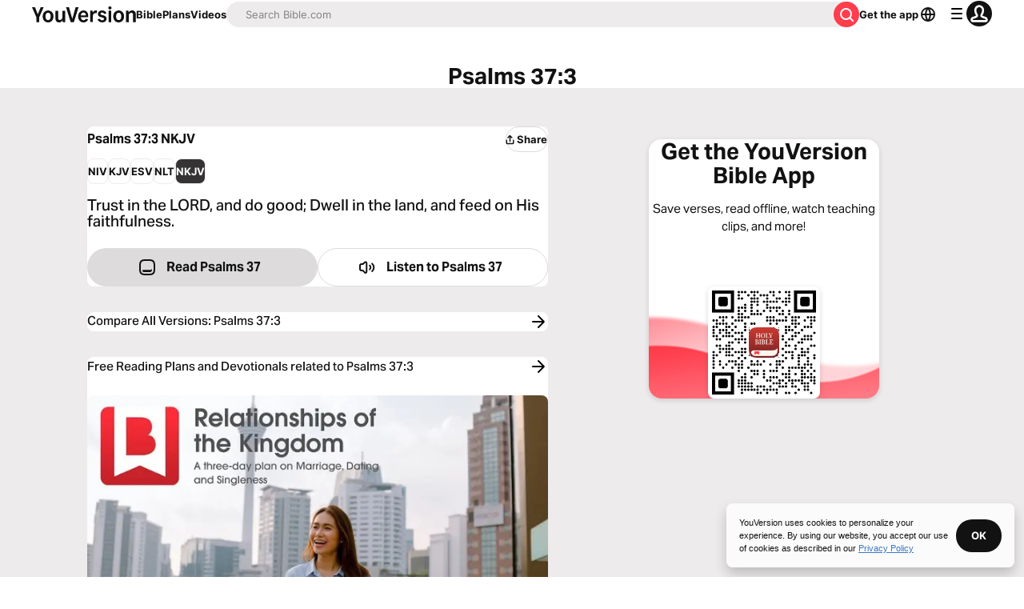

--- FILE ---
content_type: text/javascript; charset=utf-8
request_url: https://app.link/_r?sdk=web2.86.5&branch_key=key_live_jpmoQCKshT4dmEI1OZyuGmlmjffQNTlA&callback=branch_callback__0
body_size: 71
content:
/**/ typeof branch_callback__0 === 'function' && branch_callback__0("1542604481535337505");